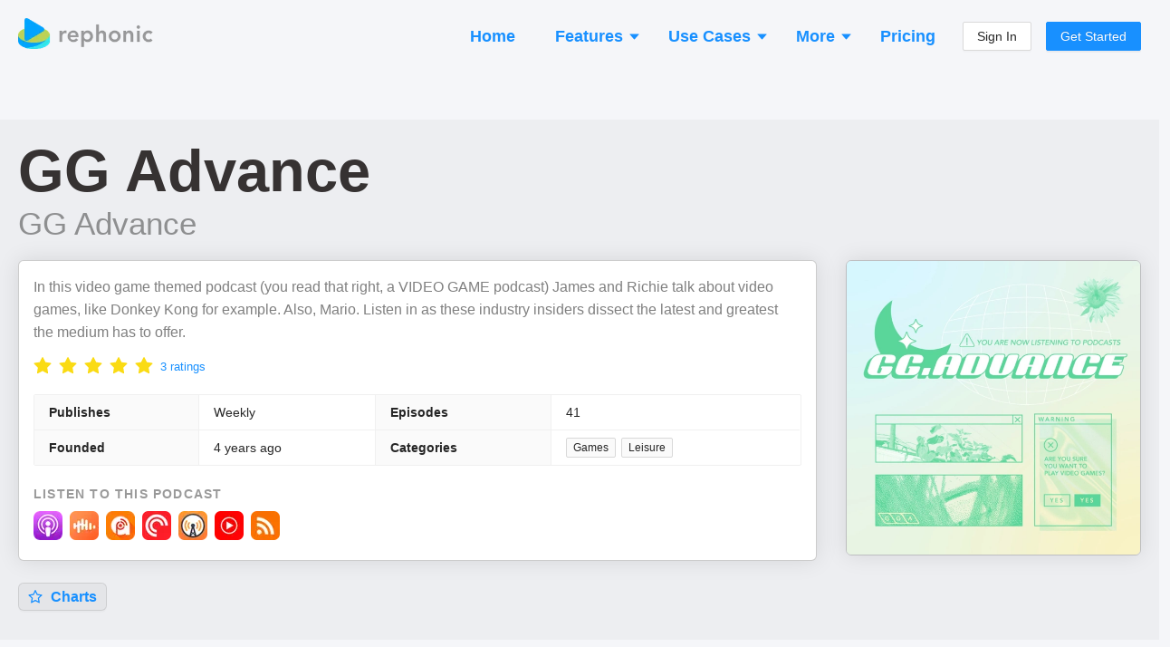

--- FILE ---
content_type: application/javascript; charset=utf-8
request_url: https://rephonic.com/_next/static/chunks/4689-150bd166d545c3a3.js
body_size: 15339
content:
"use strict";(self.webpackChunk_N_E=self.webpackChunk_N_E||[]).push([[4689],{24689:function(e,t,a){a.d(t,{ZP:function(){return W}});var l=a(4942),r=a(67294),n=a(94184),c=a.n(n),s=a(19735),o=a(41322),i=a(26702),d=a(1413),h={icon:{tag:"svg",attrs:{viewBox:"64 64 896 896",focusable:"false"},children:[{tag:"path",attrs:{d:"M955.7 856l-416-720c-6.2-10.7-16.9-16-27.7-16s-21.6 5.3-27.7 16l-416 720C56 877.4 71.4 904 96 904h832c24.6 0 40-26.6 27.7-48zM480 416c0-4.4 3.6-8 8-8h48c4.4 0 8 3.6 8 8v184c0 4.4-3.6 8-8 8h-48c-4.4 0-8-3.6-8-8V416zm32 352a48.01 48.01 0 010-96 48.01 48.01 0 010 96z"}}]},name:"warning",theme:"filled"},M=a(52012),E=function(e,t){return r.createElement(M.Z,(0,d.Z)((0,d.Z)({},e),{},{ref:t,icon:h}))};E.displayName="WarningFilled";var k=r.forwardRef(E),p=a(59844),m=a(21687),F=function(){return r.createElement("svg",{width:"252",height:"294"},r.createElement("defs",null,r.createElement("path",{d:"M0 .387h251.772v251.772H0z"})),r.createElement("g",{fill:"none",fillRule:"evenodd"},r.createElement("g",{transform:"translate(0 .012)"},r.createElement("mask",{fill:"#fff"}),r.createElement("path",{d:"M0 127.32v-2.095C0 56.279 55.892.387 124.838.387h2.096c68.946 0 124.838 55.892 124.838 124.838v2.096c0 68.946-55.892 124.838-124.838 124.838h-2.096C55.892 252.16 0 196.267 0 127.321",fill:"#E4EBF7",mask:"url(#b)"})),r.createElement("path",{d:"M39.755 130.84a8.276 8.276 0 1 1-16.468-1.66 8.276 8.276 0 0 1 16.468 1.66",fill:"#FFF"}),r.createElement("path",{d:"M36.975 134.297l10.482 5.943M48.373 146.508l-12.648 10.788",stroke:"#FFF",strokeWidth:"2"}),r.createElement("path",{d:"M39.875 159.352a5.667 5.667 0 1 1-11.277-1.136 5.667 5.667 0 0 1 11.277 1.136M57.588 143.247a5.708 5.708 0 1 1-11.358-1.145 5.708 5.708 0 0 1 11.358 1.145M99.018 26.875l29.82-.014a4.587 4.587 0 1 0-.003-9.175l-29.82.013a4.587 4.587 0 1 0 .003 9.176M110.424 45.211l29.82-.013a4.588 4.588 0 0 0-.004-9.175l-29.82.013a4.587 4.587 0 1 0 .004 9.175",fill:"#FFF"}),r.createElement("path",{d:"M112.798 26.861v-.002l15.784-.006a4.588 4.588 0 1 0 .003 9.175l-15.783.007v-.002a4.586 4.586 0 0 0-.004-9.172M184.523 135.668c-.553 5.485-5.447 9.483-10.931 8.93-5.485-.553-9.483-5.448-8.93-10.932.552-5.485 5.447-9.483 10.932-8.93 5.485.553 9.483 5.447 8.93 10.932",fill:"#FFF"}),r.createElement("path",{d:"M179.26 141.75l12.64 7.167M193.006 156.477l-15.255 13.011",stroke:"#FFF",strokeWidth:"2"}),r.createElement("path",{d:"M184.668 170.057a6.835 6.835 0 1 1-13.6-1.372 6.835 6.835 0 0 1 13.6 1.372M203.34 153.325a6.885 6.885 0 1 1-13.7-1.382 6.885 6.885 0 0 1 13.7 1.382",fill:"#FFF"}),r.createElement("path",{d:"M151.931 192.324a2.222 2.222 0 1 1-4.444 0 2.222 2.222 0 0 1 4.444 0zM225.27 116.056a2.222 2.222 0 1 1-4.445 0 2.222 2.222 0 0 1 4.444 0zM216.38 151.08a2.223 2.223 0 1 1-4.446-.001 2.223 2.223 0 0 1 4.446 0zM176.917 107.636a2.223 2.223 0 1 1-4.445 0 2.223 2.223 0 0 1 4.445 0zM195.291 92.165a2.223 2.223 0 1 1-4.445 0 2.223 2.223 0 0 1 4.445 0zM202.058 180.711a2.223 2.223 0 1 1-4.446 0 2.223 2.223 0 0 1 4.446 0z",stroke:"#FFF",strokeWidth:"2"}),r.createElement("path",{stroke:"#FFF",strokeWidth:"2",d:"M214.404 153.302l-1.912 20.184-10.928 5.99M173.661 174.792l-6.356 9.814h-11.36l-4.508 6.484M174.941 125.168v-15.804M220.824 117.25l-12.84 7.901-15.31-7.902V94.39"}),r.createElement("path",{d:"M166.588 65.936h-3.951a4.756 4.756 0 0 1-4.743-4.742 4.756 4.756 0 0 1 4.743-4.743h3.951a4.756 4.756 0 0 1 4.743 4.743 4.756 4.756 0 0 1-4.743 4.742",fill:"#FFF"}),r.createElement("path",{d:"M174.823 30.03c0-16.281 13.198-29.48 29.48-29.48 16.28 0 29.48 13.199 29.48 29.48 0 16.28-13.2 29.48-29.48 29.48-16.282 0-29.48-13.2-29.48-29.48",fill:"#1890FF"}),r.createElement("path",{d:"M205.952 38.387c.5.5.785 1.142.785 1.928s-.286 1.465-.785 1.964c-.572.5-1.214.75-2 .75-.785 0-1.429-.285-1.929-.785-.572-.5-.82-1.143-.82-1.929s.248-1.428.82-1.928c.5-.5 1.144-.75 1.93-.75.785 0 1.462.25 1.999.75m4.285-19.463c1.428 1.249 2.143 2.963 2.143 5.142 0 1.712-.427 3.13-1.219 4.25-.067.096-.137.18-.218.265-.416.429-1.41 1.346-2.956 2.699a5.07 5.07 0 0 0-1.428 1.75 5.207 5.207 0 0 0-.536 2.357v.5h-4.107v-.5c0-1.357.215-2.536.714-3.5.464-.964 1.857-2.464 4.178-4.536l.43-.5c.643-.785.964-1.643.964-2.535 0-1.18-.358-2.108-1-2.785-.678-.68-1.643-1.001-2.858-1.001-1.536 0-2.642.464-3.357 1.43-.37.5-.621 1.135-.76 1.904a1.999 1.999 0 0 1-1.971 1.63h-.004c-1.277 0-2.257-1.183-1.98-2.43.337-1.518 1.02-2.78 2.073-3.784 1.536-1.5 3.607-2.25 6.25-2.25 2.32 0 4.214.607 5.642 1.894",fill:"#FFF"}),r.createElement("path",{d:"M52.04 76.131s21.81 5.36 27.307 15.945c5.575 10.74-6.352 9.26-15.73 4.935-10.86-5.008-24.7-11.822-11.577-20.88",fill:"#FFB594"}),r.createElement("path",{d:"M90.483 67.504l-.449 2.893c-.753.49-4.748-2.663-4.748-2.663l-1.645.748-1.346-5.684s6.815-4.589 8.917-5.018c2.452-.501 9.884.94 10.7 2.278 0 0 1.32.486-2.227.69-3.548.203-5.043.447-6.79 3.132-1.747 2.686-2.412 3.624-2.412 3.624",fill:"#FFC6A0"}),r.createElement("path",{d:"M128.055 111.367c-2.627-7.724-6.15-13.18-8.917-15.478-3.5-2.906-9.34-2.225-11.366-4.187-1.27-1.231-3.215-1.197-3.215-1.197s-14.98-3.158-16.828-3.479c-2.37-.41-2.124-.714-6.054-1.405-1.57-1.907-2.917-1.122-2.917-1.122l-7.11-1.383c-.853-1.472-2.423-1.023-2.423-1.023l-2.468-.897c-1.645 9.976-7.74 13.796-7.74 13.796 1.795 1.122 15.703 8.3 15.703 8.3l5.107 37.11s-3.321 5.694 1.346 9.109c0 0 19.883-3.743 34.921-.329 0 0 3.047-2.546.972-8.806.523-3.01 1.394-8.263 1.736-11.622.385.772 2.019 1.918 3.14 3.477 0 0 9.407-7.365 11.052-14.012-.832-.723-1.598-1.585-2.267-2.453-.567-.736-.358-2.056-.765-2.717-.669-1.084-1.804-1.378-1.907-1.682",fill:"#FFF"}),r.createElement("path",{d:"M101.09 289.998s4.295 2.041 7.354 1.021c2.821-.94 4.53.668 7.08 1.178 2.55.51 6.874 1.1 11.686-1.26-.103-5.51-6.889-3.98-11.96-6.713-2.563-1.38-3.784-4.722-3.598-8.799h-9.402s-1.392 10.52-1.16 14.573",fill:"#CBD1D1"}),r.createElement("path",{d:"M101.067 289.826s2.428 1.271 6.759.653c3.058-.437 3.712.481 7.423 1.031 3.712.55 10.724-.069 11.823-.894.413 1.1-.343 2.063-.343 2.063s-1.512.603-4.812.824c-2.03.136-5.8.291-7.607-.503-1.787-1.375-5.247-1.903-5.728-.241-3.918.95-7.355-.286-7.355-.286l-.16-2.647z",fill:"#2B0849"}),r.createElement("path",{d:"M108.341 276.044h3.094s-.103 6.702 4.536 8.558c-4.64.618-8.558-2.303-7.63-8.558",fill:"#A4AABA"}),r.createElement("path",{d:"M57.542 272.401s-2.107 7.416-4.485 12.306c-1.798 3.695-4.225 7.492 5.465 7.492 6.648 0 8.953-.48 7.423-6.599-1.53-6.12.266-13.199.266-13.199h-8.669z",fill:"#CBD1D1"}),r.createElement("path",{d:"M51.476 289.793s2.097 1.169 6.633 1.169c6.083 0 8.249-1.65 8.249-1.65s.602 1.114-.619 2.165c-.993.855-3.597 1.591-7.39 1.546-4.145-.048-5.832-.566-6.736-1.168-.825-.55-.687-1.58-.137-2.062",fill:"#2B0849"}),r.createElement("path",{d:"M58.419 274.304s.033 1.519-.314 2.93c-.349 1.42-1.078 3.104-1.13 4.139-.058 1.151 4.537 1.58 5.155.034.62-1.547 1.294-6.427 1.913-7.252.619-.825-4.903-2.119-5.624.15",fill:"#A4AABA"}),r.createElement("path",{d:"M99.66 278.514l13.378.092s1.298-54.52 1.853-64.403c.554-9.882 3.776-43.364 1.002-63.128l-12.547-.644-22.849.78s-.434 3.966-1.195 9.976c-.063.496-.682.843-.749 1.365-.075.585.423 1.354.32 1.966-2.364 14.08-6.377 33.104-8.744 46.677-.116.666-1.234 1.009-1.458 2.691-.04.302.211 1.525.112 1.795-6.873 18.744-10.949 47.842-14.277 61.885l14.607-.014s2.197-8.57 4.03-16.97c2.811-12.886 23.111-85.01 23.111-85.01l3.016-.521 1.043 46.35s-.224 1.234.337 2.02c.56.785-.56 1.123-.392 2.244l.392 1.794s-.449 7.178-.898 11.89c-.448 4.71-.092 39.165-.092 39.165",fill:"#7BB2F9"}),r.createElement("path",{d:"M76.085 221.626c1.153.094 4.038-2.019 6.955-4.935M106.36 225.142s2.774-1.11 6.103-3.883",stroke:"#648BD8",strokeWidth:"1.051",strokeLinecap:"round",strokeLinejoin:"round"}),r.createElement("path",{d:"M107.275 222.1s2.773-1.11 6.102-3.884",stroke:"#648BD8",strokeLinecap:"round",strokeLinejoin:"round"}),r.createElement("path",{d:"M74.74 224.767s2.622-.591 6.505-3.365M86.03 151.634c-.27 3.106.3 8.525-4.336 9.123M103.625 149.88s.11 14.012-1.293 15.065c-2.219 1.664-2.99 1.944-2.99 1.944M99.79 150.438s.035 12.88-1.196 24.377M93.673 175.911s7.212-1.664 9.431-1.664M74.31 205.861a212.013 212.013 0 0 1-.979 4.56s-1.458 1.832-1.009 3.776c.449 1.944-.947 2.045-4.985 15.355-1.696 5.59-4.49 18.591-6.348 27.597l-.231 1.12M75.689 197.807a320.934 320.934 0 0 1-.882 4.754M82.591 152.233L81.395 162.7s-1.097.15-.5 2.244c.113 1.346-2.674 15.775-5.18 30.43M56.12 274.418h13.31",stroke:"#648BD8",strokeWidth:"1.051",strokeLinecap:"round",strokeLinejoin:"round"}),r.createElement("path",{d:"M116.241 148.22s-17.047-3.104-35.893.2c.158 2.514-.003 4.15-.003 4.15s14.687-2.818 35.67-.312c.252-2.355.226-4.038.226-4.038",fill:"#192064"}),r.createElement("path",{d:"M106.322 151.165l.003-4.911a.81.81 0 0 0-.778-.815c-2.44-.091-5.066-.108-7.836-.014a.818.818 0 0 0-.789.815l-.003 4.906a.81.81 0 0 0 .831.813c2.385-.06 4.973-.064 7.73.017a.815.815 0 0 0 .842-.81",fill:"#FFF"}),r.createElement("path",{d:"M105.207 150.233l.002-3.076a.642.642 0 0 0-.619-.646 94.321 94.321 0 0 0-5.866-.01.65.65 0 0 0-.63.647v3.072a.64.64 0 0 0 .654.644 121.12 121.12 0 0 1 5.794.011c.362.01.665-.28.665-.642",fill:"#192064"}),r.createElement("path",{d:"M100.263 275.415h12.338M101.436 270.53c.006 3.387.042 5.79.111 6.506M101.451 264.548a915.75 915.75 0 0 0-.015 4.337M100.986 174.965l.898 44.642s.673 1.57-.225 2.692c-.897 1.122 2.468.673.898 2.243-1.57 1.57.897 1.122 0 3.365-.596 1.489-.994 21.1-1.096 35.146",stroke:"#648BD8",strokeWidth:"1.051",strokeLinecap:"round",strokeLinejoin:"round"}),r.createElement("path",{d:"M46.876 83.427s-.516 6.045 7.223 5.552c11.2-.712 9.218-9.345 31.54-21.655-.786-2.708-2.447-4.744-2.447-4.744s-11.068 3.11-22.584 8.046c-6.766 2.9-13.395 6.352-13.732 12.801M104.46 91.057l.941-5.372-8.884-11.43-5.037 5.372-1.74 7.834a.321.321 0 0 0 .108.32c.965.8 6.5 5.013 14.347 3.544a.332.332 0 0 0 .264-.268",fill:"#FFC6A0"}),r.createElement("path",{d:"M93.942 79.387s-4.533-2.853-2.432-6.855c1.623-3.09 4.513 1.133 4.513 1.133s.52-3.642 3.121-3.642c.52-1.04 1.561-4.162 1.561-4.162s11.445 2.601 13.526 3.121c0 5.203-2.304 19.424-7.84 19.861-8.892.703-12.449-9.456-12.449-9.456",fill:"#FFC6A0"}),r.createElement("path",{d:"M113.874 73.446c2.601-2.081 3.47-9.722 3.47-9.722s-2.479-.49-6.64-2.05c-4.683-2.081-12.798-4.747-17.48.976-9.668 3.223-2.05 19.823-2.05 19.823l2.713-3.021s-3.935-3.287-2.08-6.243c2.17-3.462 3.92 1.073 3.92 1.073s.637-2.387 3.581-3.342c.355-.71 1.036-2.674 1.432-3.85a1.073 1.073 0 0 1 1.263-.704c2.4.558 8.677 2.019 11.356 2.662.522.125.871.615.82 1.15l-.305 3.248z",fill:"#520038"}),r.createElement("path",{d:"M104.977 76.064c-.103.61-.582 1.038-1.07.956-.489-.083-.801-.644-.698-1.254.103-.61.582-1.038 1.07-.956.488.082.8.644.698 1.254M112.132 77.694c-.103.61-.582 1.038-1.07.956-.488-.083-.8-.644-.698-1.254.103-.61.582-1.038 1.07-.956.488.082.8.643.698 1.254",fill:"#552950"}),r.createElement("path",{stroke:"#DB836E",strokeWidth:"1.118",strokeLinecap:"round",strokeLinejoin:"round",d:"M110.13 74.84l-.896 1.61-.298 4.357h-2.228"}),r.createElement("path",{d:"M110.846 74.481s1.79-.716 2.506.537",stroke:"#5C2552",strokeWidth:"1.118",strokeLinecap:"round",strokeLinejoin:"round"}),r.createElement("path",{d:"M92.386 74.282s.477-1.114 1.113-.716c.637.398 1.274 1.433.558 1.99-.717.556.159 1.67.159 1.67",stroke:"#DB836E",strokeWidth:"1.118",strokeLinecap:"round",strokeLinejoin:"round"}),r.createElement("path",{d:"M103.287 72.93s1.83 1.113 4.137.954",stroke:"#5C2552",strokeWidth:"1.118",strokeLinecap:"round",strokeLinejoin:"round"}),r.createElement("path",{d:"M103.685 81.762s2.227 1.193 4.376 1.193M104.64 84.308s.954.398 1.511.318M94.693 81.205s2.308 7.4 10.424 7.639",stroke:"#DB836E",strokeWidth:"1.118",strokeLinecap:"round",strokeLinejoin:"round"}),r.createElement("path",{d:"M81.45 89.384s.45 5.647-4.935 12.787M69 82.654s-.726 9.282-8.204 14.206",stroke:"#E4EBF7",strokeWidth:"1.101",strokeLinecap:"round",strokeLinejoin:"round"}),r.createElement("path",{d:"M129.405 122.865s-5.272 7.403-9.422 10.768",stroke:"#E4EBF7",strokeWidth:"1.051",strokeLinecap:"round",strokeLinejoin:"round"}),r.createElement("path",{d:"M119.306 107.329s.452 4.366-2.127 32.062",stroke:"#E4EBF7",strokeWidth:"1.101",strokeLinecap:"round",strokeLinejoin:"round"}),r.createElement("path",{d:"M150.028 151.232h-49.837a1.01 1.01 0 0 1-1.01-1.01v-31.688c0-.557.452-1.01 1.01-1.01h49.837c.558 0 1.01.453 1.01 1.01v31.688a1.01 1.01 0 0 1-1.01 1.01",fill:"#F2D7AD"}),r.createElement("path",{d:"M150.29 151.232h-19.863v-33.707h20.784v32.786a.92.92 0 0 1-.92.92",fill:"#F4D19D"}),r.createElement("path",{d:"M123.554 127.896H92.917a.518.518 0 0 1-.425-.816l6.38-9.113c.193-.277.51-.442.85-.442h31.092l-7.26 10.371z",fill:"#F2D7AD"}),r.createElement("path",{fill:"#CC9B6E",d:"M123.689 128.447H99.25v-.519h24.169l7.183-10.26.424.298z"}),r.createElement("path",{d:"M158.298 127.896h-18.669a2.073 2.073 0 0 1-1.659-.83l-7.156-9.541h19.965c.49 0 .95.23 1.244.622l6.69 8.92a.519.519 0 0 1-.415.83",fill:"#F4D19D"}),r.createElement("path",{fill:"#CC9B6E",d:"M157.847 128.479h-19.384l-7.857-10.475.415-.31 7.7 10.266h19.126zM130.554 150.685l-.032-8.177.519-.002.032 8.177z"}),r.createElement("path",{fill:"#CC9B6E",d:"M130.511 139.783l-.08-21.414.519-.002.08 21.414zM111.876 140.932l-.498-.143 1.479-5.167.498.143zM108.437 141.06l-2.679-2.935 2.665-3.434.41.318-2.397 3.089 2.384 2.612zM116.607 141.06l-.383-.35 2.383-2.612-2.397-3.089.41-.318 2.665 3.434z"}),r.createElement("path",{d:"M154.316 131.892l-3.114-1.96.038 3.514-1.043.092c-1.682.115-3.634.23-4.789.23-1.902 0-2.693 2.258 2.23 2.648l-2.645-.596s-2.168 1.317.504 2.3c0 0-1.58 1.217.561 2.58-.584 3.504 5.247 4.058 7.122 3.59 1.876-.47 4.233-2.359 4.487-5.16.28-3.085-.89-5.432-3.35-7.238",fill:"#FFC6A0"}),r.createElement("path",{d:"M153.686 133.577s-6.522.47-8.36.372c-1.836-.098-1.904 2.19 2.359 2.264 3.739.15 5.451-.044 5.451-.044",stroke:"#DB836E",strokeWidth:"1.051",strokeLinecap:"round",strokeLinejoin:"round"}),r.createElement("path",{d:"M145.16 135.877c-1.85 1.346.561 2.355.561 2.355s3.478.898 6.73.617",stroke:"#DB836E",strokeWidth:"1.051",strokeLinecap:"round",strokeLinejoin:"round"}),r.createElement("path",{d:"M151.89 141.71s-6.28.111-6.73-2.132c-.223-1.346.45-1.402.45-1.402M146.114 140.868s-1.103 3.16 5.44 3.533M151.202 129.932v3.477M52.838 89.286c3.533-.337 8.423-1.248 13.582-7.754",stroke:"#DB836E",strokeWidth:"1.051",strokeLinecap:"round",strokeLinejoin:"round"}),r.createElement("path",{d:"M168.567 248.318a6.647 6.647 0 0 1-6.647-6.647v-66.466a6.647 6.647 0 1 1 13.294 0v66.466a6.647 6.647 0 0 1-6.647 6.647",fill:"#5BA02E"}),r.createElement("path",{d:"M176.543 247.653a6.647 6.647 0 0 1-6.646-6.647v-33.232a6.647 6.647 0 1 1 13.293 0v33.232a6.647 6.647 0 0 1-6.647 6.647",fill:"#92C110"}),r.createElement("path",{d:"M186.443 293.613H158.92a3.187 3.187 0 0 1-3.187-3.187v-46.134a3.187 3.187 0 0 1 3.187-3.187h27.524a3.187 3.187 0 0 1 3.187 3.187v46.134a3.187 3.187 0 0 1-3.187 3.187",fill:"#F2D7AD"}),r.createElement("path",{d:"M88.979 89.48s7.776 5.384 16.6 2.842",stroke:"#E4EBF7",strokeWidth:"1.101",strokeLinecap:"round",strokeLinejoin:"round"})))},u=function(){return r.createElement("svg",{width:"254",height:"294"},r.createElement("defs",null,r.createElement("path",{d:"M0 .335h253.49v253.49H0z"}),r.createElement("path",{d:"M0 293.665h253.49V.401H0z"})),r.createElement("g",{fill:"none",fillRule:"evenodd"},r.createElement("g",{transform:"translate(0 .067)"},r.createElement("mask",{fill:"#fff"}),r.createElement("path",{d:"M0 128.134v-2.11C0 56.608 56.273.334 125.69.334h2.11c69.416 0 125.69 56.274 125.69 125.69v2.11c0 69.417-56.274 125.69-125.69 125.69h-2.11C56.273 253.824 0 197.551 0 128.134",fill:"#E4EBF7",mask:"url(#b)"})),r.createElement("path",{d:"M39.989 132.108a8.332 8.332 0 1 1-16.581-1.671 8.332 8.332 0 0 1 16.58 1.671",fill:"#FFF"}),r.createElement("path",{d:"M37.19 135.59l10.553 5.983M48.665 147.884l-12.734 10.861",stroke:"#FFF",strokeWidth:"2"}),r.createElement("path",{d:"M40.11 160.816a5.706 5.706 0 1 1-11.354-1.145 5.706 5.706 0 0 1 11.354 1.145M57.943 144.6a5.747 5.747 0 1 1-11.436-1.152 5.747 5.747 0 0 1 11.436 1.153M99.656 27.434l30.024-.013a4.619 4.619 0 1 0-.004-9.238l-30.024.013a4.62 4.62 0 0 0 .004 9.238M111.14 45.896l30.023-.013a4.62 4.62 0 1 0-.004-9.238l-30.024.013a4.619 4.619 0 1 0 .004 9.238",fill:"#FFF"}),r.createElement("path",{d:"M113.53 27.421v-.002l15.89-.007a4.619 4.619 0 1 0 .005 9.238l-15.892.007v-.002a4.618 4.618 0 0 0-.004-9.234M150.167 70.091h-3.979a4.789 4.789 0 0 1-4.774-4.775 4.788 4.788 0 0 1 4.774-4.774h3.979a4.789 4.789 0 0 1 4.775 4.774 4.789 4.789 0 0 1-4.775 4.775",fill:"#FFF"}),r.createElement("path",{d:"M171.687 30.234c0-16.392 13.289-29.68 29.681-29.68 16.392 0 29.68 13.288 29.68 29.68 0 16.393-13.288 29.681-29.68 29.681s-29.68-13.288-29.68-29.68",fill:"#FF603B"}),r.createElement("path",{d:"M203.557 19.435l-.676 15.035a1.514 1.514 0 0 1-3.026 0l-.675-15.035a2.19 2.19 0 1 1 4.377 0m-.264 19.378c.513.477.77 1.1.77 1.87s-.257 1.393-.77 1.907c-.55.476-1.21.733-1.943.733a2.545 2.545 0 0 1-1.87-.77c-.55-.514-.806-1.136-.806-1.87 0-.77.256-1.393.806-1.87.513-.513 1.137-.733 1.87-.733.77 0 1.43.22 1.943.733",fill:"#FFF"}),r.createElement("path",{d:"M119.3 133.275c4.426-.598 3.612-1.204 4.079-4.778.675-5.18-3.108-16.935-8.262-25.118-1.088-10.72-12.598-11.24-12.598-11.24s4.312 4.895 4.196 16.199c1.398 5.243.804 14.45.804 14.45s5.255 11.369 11.78 10.487",fill:"#FFB594"}),r.createElement("path",{d:"M100.944 91.61s1.463-.583 3.211.582c8.08 1.398 10.368 6.706 11.3 11.368 1.864 1.282 1.864 2.33 1.864 3.496.365.777 1.515 3.03 1.515 3.03s-7.225 1.748-10.954 6.758c-1.399-6.41-6.936-25.235-6.936-25.235",fill:"#FFF"}),r.createElement("path",{d:"M94.008 90.5l1.019-5.815-9.23-11.874-5.233 5.581-2.593 9.863s8.39 5.128 16.037 2.246",fill:"#FFB594"}),r.createElement("path",{d:"M82.931 78.216s-4.557-2.868-2.445-6.892c1.632-3.107 4.537 1.139 4.537 1.139s.524-3.662 3.139-3.662c.523-1.046 1.569-4.184 1.569-4.184s11.507 2.615 13.6 3.138c-.001 5.23-2.317 19.529-7.884 19.969-8.94.706-12.516-9.508-12.516-9.508",fill:"#FFC6A0"}),r.createElement("path",{d:"M102.971 72.243c2.616-2.093 3.489-9.775 3.489-9.775s-2.492-.492-6.676-2.062c-4.708-2.092-12.867-4.771-17.575.982-9.54 4.41-2.062 19.93-2.062 19.93l2.729-3.037s-3.956-3.304-2.092-6.277c2.183-3.48 3.943 1.08 3.943 1.08s.64-2.4 3.6-3.36c.356-.714 1.04-2.69 1.44-3.872a1.08 1.08 0 0 1 1.27-.707c2.41.56 8.723 2.03 11.417 2.676.524.126.876.619.825 1.156l-.308 3.266z",fill:"#520038"}),r.createElement("path",{d:"M101.22 76.514c-.104.613-.585 1.044-1.076.96-.49-.082-.805-.646-.702-1.26.104-.613.585-1.044 1.076-.961.491.083.805.647.702 1.26M94.26 75.074c-.104.613-.585 1.044-1.076.96-.49-.082-.805-.646-.702-1.26.104-.613.585-1.044 1.076-.96.491.082.805.646.702 1.26",fill:"#552950"}),r.createElement("path",{stroke:"#DB836E",strokeWidth:"1.063",strokeLinecap:"round",strokeLinejoin:"round",d:"M99.206 73.644l-.9 1.62-.3 4.38h-2.24"}),r.createElement("path",{d:"M99.926 73.284s1.8-.72 2.52.54",stroke:"#5C2552",strokeWidth:"1.117",strokeLinecap:"round",strokeLinejoin:"round"}),r.createElement("path",{d:"M81.367 73.084s.48-1.12 1.12-.72c.64.4 1.28 1.44.56 2s.16 1.68.16 1.68",stroke:"#DB836E",strokeWidth:"1.117",strokeLinecap:"round",strokeLinejoin:"round"}),r.createElement("path",{d:"M92.326 71.724s1.84 1.12 4.16.96",stroke:"#5C2552",strokeWidth:"1.117",strokeLinecap:"round",strokeLinejoin:"round"}),r.createElement("path",{d:"M92.726 80.604s2.24 1.2 4.4 1.2M93.686 83.164s.96.4 1.52.32M83.687 80.044s1.786 6.547 9.262 7.954",stroke:"#DB836E",strokeWidth:"1.063",strokeLinecap:"round",strokeLinejoin:"round"}),r.createElement("path",{d:"M95.548 91.663s-1.068 2.821-8.298 2.105c-7.23-.717-10.29-5.044-10.29-5.044",stroke:"#E4EBF7",strokeWidth:"1.136",strokeLinecap:"round",strokeLinejoin:"round"}),r.createElement("path",{d:"M78.126 87.478s6.526 4.972 16.47 2.486c0 0 9.577 1.02 11.536 5.322 5.36 11.77.543 36.835 0 39.962 3.496 4.055-.466 8.483-.466 8.483-15.624-3.548-35.81-.6-35.81-.6-4.849-3.546-1.223-9.044-1.223-9.044L62.38 110.32c-2.485-15.227.833-19.803 3.549-20.743 3.03-1.049 8.04-1.282 8.04-1.282.496-.058 1.08-.076 1.37-.233 2.36-1.282 2.787-.583 2.787-.583",fill:"#FFF"}),r.createElement("path",{d:"M65.828 89.81s-6.875.465-7.59 8.156c-.466 8.857 3.03 10.954 3.03 10.954s6.075 22.102 16.796 22.957c8.39-2.176 4.758-6.702 4.661-11.42-.233-11.304-7.108-16.897-7.108-16.897s-4.212-13.75-9.789-13.75",fill:"#FFC6A0"}),r.createElement("path",{d:"M71.716 124.225s.855 11.264 9.828 6.486c4.765-2.536 7.581-13.828 9.789-22.568 1.456-5.768 2.58-12.197 2.58-12.197l-4.973-1.709s-2.408 5.516-7.769 12.275c-4.335 5.467-9.144 11.11-9.455 17.713",fill:"#FFC6A0"}),r.createElement("path",{d:"M108.463 105.191s1.747 2.724-2.331 30.535c2.376 2.216 1.053 6.012-.233 7.51",stroke:"#E4EBF7",strokeWidth:"1.085",strokeLinecap:"round",strokeLinejoin:"round"}),r.createElement("path",{d:"M123.262 131.527s-.427 2.732-11.77 1.981c-15.187-1.006-25.326-3.25-25.326-3.25l.933-5.8s.723.215 9.71-.068c11.887-.373 18.714-6.07 24.964-1.022 4.039 3.263 1.489 8.16 1.489 8.16",fill:"#FFC6A0"}),r.createElement("path",{d:"M70.24 90.974s-5.593-4.739-11.054 2.68c-3.318 7.223.517 15.284 2.664 19.578-.31 3.729 2.33 4.311 2.33 4.311s.108.895 1.516 2.68c4.078-7.03 6.72-9.166 13.711-12.546-.328-.656-1.877-3.265-1.825-3.767.175-1.69-1.282-2.623-1.282-2.623s-.286-.156-1.165-2.738c-.788-2.313-2.036-5.177-4.895-7.575",fill:"#FFF"}),r.createElement("path",{d:"M90.232 288.027s4.855 2.308 8.313 1.155c3.188-1.063 5.12.755 8.002 1.331 2.881.577 7.769 1.243 13.207-1.424-.117-6.228-7.786-4.499-13.518-7.588-2.895-1.56-4.276-5.336-4.066-9.944H91.544s-1.573 11.89-1.312 16.47",fill:"#CBD1D1"}),r.createElement("path",{d:"M90.207 287.833s2.745 1.437 7.639.738c3.456-.494 3.223.66 7.418 1.282 4.195.621 13.092-.194 14.334-1.126.466 1.242-.388 2.33-.388 2.33s-1.709.682-5.438.932c-2.295.154-8.098.276-10.14-.621-2.02-1.554-4.894-1.515-6.06-.234-4.427 1.075-7.184-.31-7.184-.31l-.181-2.991z",fill:"#2B0849"}),r.createElement("path",{d:"M98.429 272.257h3.496s-.117 7.574 5.127 9.671c-5.244.7-9.672-2.602-8.623-9.671",fill:"#A4AABA"}),r.createElement("path",{d:"M44.425 272.046s-2.208 7.774-4.702 12.899c-1.884 3.874-4.428 7.854 5.729 7.854 6.97 0 9.385-.503 7.782-6.917-1.604-6.415.279-13.836.279-13.836h-9.088z",fill:"#CBD1D1"}),r.createElement("path",{d:"M38.066 290.277s2.198 1.225 6.954 1.225c6.376 0 8.646-1.73 8.646-1.73s.63 1.168-.649 2.27c-1.04.897-3.77 1.668-7.745 1.621-4.347-.05-6.115-.593-7.062-1.224-.864-.577-.72-1.657-.144-2.162",fill:"#2B0849"}),r.createElement("path",{d:"M45.344 274.041s.035 1.592-.329 3.07c-.365 1.49-1.13 3.255-1.184 4.34-.061 1.206 4.755 1.657 5.403.036.65-1.622 1.357-6.737 2.006-7.602.648-.865-5.14-2.222-5.896.156",fill:"#A4AABA"}),r.createElement("path",{d:"M89.476 277.57l13.899.095s1.349-56.643 1.925-66.909c.576-10.267 3.923-45.052 1.042-65.585l-13.037-.669-23.737.81s-.452 4.12-1.243 10.365c-.065.515-.708.874-.777 1.417-.078.608.439 1.407.332 2.044-2.455 14.627-5.797 32.736-8.256 46.837-.121.693-1.282 1.048-1.515 2.796-.042.314.22 1.584.116 1.865-7.14 19.473-12.202 52.601-15.66 67.19l15.176-.015s2.282-10.145 4.185-18.871c2.922-13.389 24.012-88.32 24.012-88.32l3.133-.954-.158 48.568s-.233 1.282.35 2.098c.583.815-.581 1.167-.408 2.331l.408 1.864s-.466 7.458-.932 12.352c-.467 4.895 1.145 40.69 1.145 40.69",fill:"#7BB2F9"}),r.createElement("path",{d:"M64.57 218.881c1.197.099 4.195-2.097 7.225-5.127M96.024 222.534s2.881-1.152 6.34-4.034",stroke:"#648BD8",strokeWidth:"1.085",strokeLinecap:"round",strokeLinejoin:"round"}),r.createElement("path",{d:"M96.973 219.373s2.882-1.153 6.34-4.034",stroke:"#648BD8",strokeWidth:"1.032",strokeLinecap:"round",strokeLinejoin:"round"}),r.createElement("path",{d:"M63.172 222.144s2.724-.614 6.759-3.496M74.903 146.166c-.281 3.226.31 8.856-4.506 9.478M93.182 144.344s.115 14.557-1.344 15.65c-2.305 1.73-3.107 2.02-3.107 2.02M89.197 144.923s.269 13.144-1.01 25.088M83.525 170.71s6.81-1.051 9.116-1.051M46.026 270.045l-.892 4.538M46.937 263.289l-.815 4.157M62.725 202.503c-.33 1.618-.102 1.904-.449 3.438 0 0-2.756 1.903-2.29 3.923.466 2.02-.31 3.424-4.505 17.252-1.762 5.807-4.233 18.922-6.165 28.278-.03.144-.521 2.646-1.14 5.8M64.158 194.136c-.295 1.658-.6 3.31-.917 4.938M71.33 146.787l-1.244 10.877s-1.14.155-.519 2.33c.117 1.399-2.778 16.39-5.382 31.615M44.242 273.727H58.07",stroke:"#648BD8",strokeWidth:"1.085",strokeLinecap:"round",strokeLinejoin:"round"}),r.createElement("path",{d:"M106.18 142.117c-3.028-.489-18.825-2.744-36.219.2a.625.625 0 0 0-.518.644c.063 1.307.044 2.343.015 2.995a.617.617 0 0 0 .716.636c3.303-.534 17.037-2.412 35.664-.266.347.04.66-.214.692-.56.124-1.347.16-2.425.17-3.029a.616.616 0 0 0-.52-.62",fill:"#192064"}),r.createElement("path",{d:"M96.398 145.264l.003-5.102a.843.843 0 0 0-.809-.847 114.104 114.104 0 0 0-8.141-.014.85.85 0 0 0-.82.847l-.003 5.097c0 .476.388.857.864.845 2.478-.064 5.166-.067 8.03.017a.848.848 0 0 0 .876-.843",fill:"#FFF"}),r.createElement("path",{d:"M95.239 144.296l.002-3.195a.667.667 0 0 0-.643-.672c-1.9-.061-3.941-.073-6.094-.01a.675.675 0 0 0-.654.672l-.002 3.192c0 .376.305.677.68.669 1.859-.042 3.874-.043 6.02.012.376.01.69-.291.691-.668",fill:"#192064"}),r.createElement("path",{d:"M90.102 273.522h12.819M91.216 269.761c.006 3.519-.072 5.55 0 6.292M90.923 263.474c-.009 1.599-.016 2.558-.016 4.505M90.44 170.404l.932 46.38s.7 1.631-.233 2.796c-.932 1.166 2.564.7.932 2.33-1.63 1.633.933 1.166 0 3.497-.618 1.546-1.031 21.921-1.138 36.513",stroke:"#648BD8",strokeWidth:"1.085",strokeLinecap:"round",strokeLinejoin:"round"}),r.createElement("path",{d:"M73.736 98.665l2.214 4.312s2.098.816 1.865 2.68l.816 2.214M64.297 116.611c.233-.932 2.176-7.147 12.585-10.488M77.598 90.042s7.691 6.137 16.547 2.72",stroke:"#E4EBF7",strokeWidth:"1.085",strokeLinecap:"round",strokeLinejoin:"round"}),r.createElement("path",{d:"M91.974 86.954s5.476-.816 7.574-4.545c1.297-.345.72 2.212-.33 3.671-.7.971-1.01 1.554-1.01 1.554s.194.31.155.816c-.053.697-.175.653-.272 1.048-.081.335.108.657 0 1.049-.046.17-.198.5-.382.878-.12.249-.072.687-.2.948-.231.469-1.562 1.87-2.622 2.855-3.826 3.554-5.018 1.644-6.001-.408-.894-1.865-.661-5.127-.874-6.875-.35-2.914-2.622-3.03-1.923-4.429.343-.685 2.87.69 3.263 1.748.757 2.04 2.952 1.807 2.622 1.69",fill:"#FFC6A0"}),r.createElement("path",{d:"M99.8 82.429c-.465.077-.35.272-.97 1.243-.622.971-4.817 2.932-6.39 3.224-2.589.48-2.278-1.56-4.254-2.855-1.69-1.107-3.562-.638-1.398 1.398.99.932.932 1.107 1.398 3.205.335 1.506-.64 3.67.7 5.593",stroke:"#DB836E",strokeWidth:".774",strokeLinecap:"round",strokeLinejoin:"round"}),r.createElement("path",{d:"M79.543 108.673c-2.1 2.926-4.266 6.175-5.557 8.762",stroke:"#E59788",strokeWidth:".774",strokeLinecap:"round",strokeLinejoin:"round"}),r.createElement("path",{d:"M87.72 124.768s-2.098-1.942-5.127-2.719c-3.03-.777-3.574-.155-5.516.078-1.942.233-3.885-.932-3.652.7.233 1.63 5.05 1.01 5.206 2.097.155 1.087-6.37 2.796-8.313 2.175-.777.777.466 1.864 2.02 2.175.233 1.554 2.253 1.554 2.253 1.554s.699 1.01 2.641 1.088c2.486 1.32 8.934-.7 10.954-1.554 2.02-.855-.466-5.594-.466-5.594",fill:"#FFC6A0"}),r.createElement("path",{d:"M73.425 122.826s.66 1.127 3.167 1.418c2.315.27 2.563.583 2.563.583s-2.545 2.894-9.07 2.272M72.416 129.274s3.826.097 4.933-.718M74.98 130.75s1.961.136 3.36-.505M77.232 131.916s1.748.019 2.914-.505M73.328 122.321s-.595-1.032 1.262-.427c1.671.544 2.833.055 5.128.155 1.389.061 3.067-.297 3.982.15 1.606.784 3.632 2.181 3.632 2.181s10.526 1.204 19.033-1.127M78.864 108.104s-8.39 2.758-13.168 12.12",stroke:"#E59788",strokeWidth:".774",strokeLinecap:"round",strokeLinejoin:"round"}),r.createElement("path",{d:"M109.278 112.533s3.38-3.613 7.575-4.662",stroke:"#E4EBF7",strokeWidth:"1.085",strokeLinecap:"round",strokeLinejoin:"round"}),r.createElement("path",{d:"M107.375 123.006s9.697-2.745 11.445-.88",stroke:"#E59788",strokeWidth:".774",strokeLinecap:"round",strokeLinejoin:"round"}),r.createElement("path",{d:"M194.605 83.656l3.971-3.886M187.166 90.933l3.736-3.655M191.752 84.207l-4.462-4.56M198.453 91.057l-4.133-4.225M129.256 163.074l3.718-3.718M122.291 170.039l3.498-3.498M126.561 163.626l-4.27-4.27M132.975 170.039l-3.955-3.955",stroke:"#BFCDDD",strokeWidth:"2",strokeLinecap:"round",strokeLinejoin:"round"}),r.createElement("path",{d:"M190.156 211.779h-1.604a4.023 4.023 0 0 1-4.011-4.011V175.68a4.023 4.023 0 0 1 4.01-4.01h1.605a4.023 4.023 0 0 1 4.011 4.01v32.088a4.023 4.023 0 0 1-4.01 4.01",fill:"#A3B4C6"}),r.createElement("path",{d:"M237.824 212.977a4.813 4.813 0 0 1-4.813 4.813h-86.636a4.813 4.813 0 0 1 0-9.626h86.636a4.813 4.813 0 0 1 4.813 4.813",fill:"#A3B4C6"}),r.createElement("mask",{fill:"#fff"}),r.createElement("path",{fill:"#A3B4C6",mask:"url(#d)",d:"M154.098 190.096h70.513v-84.617h-70.513z"}),r.createElement("path",{d:"M224.928 190.096H153.78a3.219 3.219 0 0 1-3.208-3.209V167.92a3.219 3.219 0 0 1 3.208-3.21h71.148a3.219 3.219 0 0 1 3.209 3.21v18.967a3.219 3.219 0 0 1-3.21 3.209M224.928 130.832H153.78a3.218 3.218 0 0 1-3.208-3.208v-18.968a3.219 3.219 0 0 1 3.208-3.209h71.148a3.219 3.219 0 0 1 3.209 3.21v18.967a3.218 3.218 0 0 1-3.21 3.208",fill:"#BFCDDD",mask:"url(#d)"}),r.createElement("path",{d:"M159.563 120.546a2.407 2.407 0 1 1 0-4.813 2.407 2.407 0 0 1 0 4.813M166.98 120.546a2.407 2.407 0 1 1 0-4.813 2.407 2.407 0 0 1 0 4.813M174.397 120.546a2.407 2.407 0 1 1 0-4.813 2.407 2.407 0 0 1 0 4.813M222.539 120.546h-22.461a.802.802 0 0 1-.802-.802v-3.208c0-.443.359-.803.802-.803h22.46c.444 0 .803.36.803.803v3.208c0 .443-.36.802-.802.802",fill:"#FFF",mask:"url(#d)"}),r.createElement("path",{d:"M224.928 160.464H153.78a3.218 3.218 0 0 1-3.208-3.209v-18.967a3.219 3.219 0 0 1 3.208-3.209h71.148a3.219 3.219 0 0 1 3.209 3.209v18.967a3.218 3.218 0 0 1-3.21 3.209",fill:"#BFCDDD",mask:"url(#d)"}),r.createElement("path",{d:"M173.455 130.832h49.301M164.984 130.832h6.089M155.952 130.832h6.75M173.837 160.613h49.3M165.365 160.613h6.089M155.57 160.613h6.751",stroke:"#7C90A5",strokeWidth:"1.124",strokeLinecap:"round",strokeLinejoin:"round",mask:"url(#d)"}),r.createElement("path",{d:"M159.563 151.038a2.407 2.407 0 1 1 0-4.814 2.407 2.407 0 0 1 0 4.814M166.98 151.038a2.407 2.407 0 1 1 0-4.814 2.407 2.407 0 0 1 0 4.814M174.397 151.038a2.407 2.407 0 1 1 .001-4.814 2.407 2.407 0 0 1 0 4.814M222.539 151.038h-22.461a.802.802 0 0 1-.802-.802v-3.209c0-.443.359-.802.802-.802h22.46c.444 0 .803.36.803.802v3.209c0 .443-.36.802-.802.802M159.563 179.987a2.407 2.407 0 1 1 0-4.813 2.407 2.407 0 0 1 0 4.813M166.98 179.987a2.407 2.407 0 1 1 0-4.813 2.407 2.407 0 0 1 0 4.813M174.397 179.987a2.407 2.407 0 1 1 0-4.813 2.407 2.407 0 0 1 0 4.813M222.539 179.987h-22.461a.802.802 0 0 1-.802-.802v-3.209c0-.443.359-.802.802-.802h22.46c.444 0 .803.36.803.802v3.209c0 .443-.36.802-.802.802",fill:"#FFF",mask:"url(#d)"}),r.createElement("path",{d:"M203.04 221.108h-27.372a2.413 2.413 0 0 1-2.406-2.407v-11.448a2.414 2.414 0 0 1 2.406-2.407h27.372a2.414 2.414 0 0 1 2.407 2.407V218.7a2.413 2.413 0 0 1-2.407 2.407",fill:"#BFCDDD",mask:"url(#d)"}),r.createElement("path",{d:"M177.259 207.217v11.52M201.05 207.217v11.52",stroke:"#A3B4C6",strokeWidth:"1.124",strokeLinecap:"round",strokeLinejoin:"round",mask:"url(#d)"}),r.createElement("path",{d:"M162.873 267.894a9.422 9.422 0 0 1-9.422-9.422v-14.82a9.423 9.423 0 0 1 18.845 0v14.82a9.423 9.423 0 0 1-9.423 9.422",fill:"#5BA02E",mask:"url(#d)"}),r.createElement("path",{d:"M171.22 267.83a9.422 9.422 0 0 1-9.422-9.423v-3.438a9.423 9.423 0 0 1 18.845 0v3.438a9.423 9.423 0 0 1-9.422 9.423",fill:"#92C110",mask:"url(#d)"}),r.createElement("path",{d:"M181.31 293.666h-27.712a3.209 3.209 0 0 1-3.209-3.21V269.79a3.209 3.209 0 0 1 3.209-3.21h27.711a3.209 3.209 0 0 1 3.209 3.21v20.668a3.209 3.209 0 0 1-3.209 3.209",fill:"#F2D7AD",mask:"url(#d)"})))},f=function(){return r.createElement("svg",{width:"251",height:"294"},r.createElement("g",{fill:"none",fillRule:"evenodd"},r.createElement("path",{d:"M0 129.023v-2.084C0 58.364 55.591 2.774 124.165 2.774h2.085c68.574 0 124.165 55.59 124.165 124.165v2.084c0 68.575-55.59 124.166-124.165 124.166h-2.085C55.591 253.189 0 197.598 0 129.023",fill:"#E4EBF7"}),r.createElement("path",{d:"M41.417 132.92a8.231 8.231 0 1 1-16.38-1.65 8.231 8.231 0 0 1 16.38 1.65",fill:"#FFF"}),r.createElement("path",{d:"M38.652 136.36l10.425 5.91M49.989 148.505l-12.58 10.73",stroke:"#FFF",strokeWidth:"2"}),r.createElement("path",{d:"M41.536 161.28a5.636 5.636 0 1 1-11.216-1.13 5.636 5.636 0 0 1 11.216 1.13M59.154 145.261a5.677 5.677 0 1 1-11.297-1.138 5.677 5.677 0 0 1 11.297 1.138M100.36 29.516l29.66-.013a4.562 4.562 0 1 0-.004-9.126l-29.66.013a4.563 4.563 0 0 0 .005 9.126M111.705 47.754l29.659-.013a4.563 4.563 0 1 0-.004-9.126l-29.66.013a4.563 4.563 0 1 0 .005 9.126",fill:"#FFF"}),r.createElement("path",{d:"M114.066 29.503V29.5l15.698-.007a4.563 4.563 0 1 0 .004 9.126l-15.698.007v-.002a4.562 4.562 0 0 0-.004-9.122M185.405 137.723c-.55 5.455-5.418 9.432-10.873 8.882-5.456-.55-9.432-5.418-8.882-10.873.55-5.455 5.418-9.432 10.873-8.882 5.455.55 9.432 5.418 8.882 10.873",fill:"#FFF"}),r.createElement("path",{d:"M180.17 143.772l12.572 7.129M193.841 158.42L178.67 171.36",stroke:"#FFF",strokeWidth:"2"}),r.createElement("path",{d:"M185.55 171.926a6.798 6.798 0 1 1-13.528-1.363 6.798 6.798 0 0 1 13.527 1.363M204.12 155.285a6.848 6.848 0 1 1-13.627-1.375 6.848 6.848 0 0 1 13.626 1.375",fill:"#FFF"}),r.createElement("path",{d:"M152.988 194.074a2.21 2.21 0 1 1-4.42 0 2.21 2.21 0 0 1 4.42 0zM225.931 118.217a2.21 2.21 0 1 1-4.421 0 2.21 2.21 0 0 1 4.421 0zM217.09 153.051a2.21 2.21 0 1 1-4.421 0 2.21 2.21 0 0 1 4.42 0zM177.84 109.842a2.21 2.21 0 1 1-4.422 0 2.21 2.21 0 0 1 4.421 0zM196.114 94.454a2.21 2.21 0 1 1-4.421 0 2.21 2.21 0 0 1 4.421 0zM202.844 182.523a2.21 2.21 0 1 1-4.42 0 2.21 2.21 0 0 1 4.42 0z",stroke:"#FFF",strokeWidth:"2"}),r.createElement("path",{stroke:"#FFF",strokeWidth:"2",d:"M215.125 155.262l-1.902 20.075-10.87 5.958M174.601 176.636l-6.322 9.761H156.98l-4.484 6.449M175.874 127.28V111.56M221.51 119.404l-12.77 7.859-15.228-7.86V96.668"}),r.createElement("path",{d:"M180.68 29.32C180.68 13.128 193.806 0 210 0c16.193 0 29.32 13.127 29.32 29.32 0 16.194-13.127 29.322-29.32 29.322-16.193 0-29.32-13.128-29.32-29.321",fill:"#A26EF4"}),r.createElement("path",{d:"M221.45 41.706l-21.563-.125a1.744 1.744 0 0 1-1.734-1.754l.071-12.23a1.744 1.744 0 0 1 1.754-1.734l21.562.125c.964.006 1.74.791 1.735 1.755l-.071 12.229a1.744 1.744 0 0 1-1.754 1.734",fill:"#FFF"}),r.createElement("path",{d:"M215.106 29.192c-.015 2.577-2.049 4.654-4.543 4.64-2.494-.014-4.504-2.115-4.489-4.693l.04-6.925c.016-2.577 2.05-4.654 4.543-4.64 2.494.015 4.504 2.116 4.49 4.693l-.04 6.925zm-4.53-14.074a6.877 6.877 0 0 0-6.916 6.837l-.043 7.368a6.877 6.877 0 0 0 13.754.08l.042-7.368a6.878 6.878 0 0 0-6.837-6.917zM167.566 68.367h-3.93a4.73 4.73 0 0 1-4.717-4.717 4.73 4.73 0 0 1 4.717-4.717h3.93a4.73 4.73 0 0 1 4.717 4.717 4.73 4.73 0 0 1-4.717 4.717",fill:"#FFF"}),r.createElement("path",{d:"M168.214 248.838a6.611 6.611 0 0 1-6.61-6.611v-66.108a6.611 6.611 0 0 1 13.221 0v66.108a6.611 6.611 0 0 1-6.61 6.61",fill:"#5BA02E"}),r.createElement("path",{d:"M176.147 248.176a6.611 6.611 0 0 1-6.61-6.61v-33.054a6.611 6.611 0 1 1 13.221 0v33.053a6.611 6.611 0 0 1-6.61 6.611",fill:"#92C110"}),r.createElement("path",{d:"M185.994 293.89h-27.376a3.17 3.17 0 0 1-3.17-3.17v-45.887a3.17 3.17 0 0 1 3.17-3.17h27.376a3.17 3.17 0 0 1 3.17 3.17v45.886a3.17 3.17 0 0 1-3.17 3.17",fill:"#F2D7AD"}),r.createElement("path",{d:"M81.972 147.673s6.377-.927 17.566-1.28c11.729-.371 17.57 1.086 17.57 1.086s3.697-3.855.968-8.424c1.278-12.077 5.982-32.827.335-48.273-1.116-1.339-3.743-1.512-7.536-.62-1.337.315-7.147-.149-7.983-.1l-15.311-.347s-3.487-.17-8.035-.508c-1.512-.113-4.227-1.683-5.458-.338-.406.443-2.425 5.669-1.97 16.077l8.635 35.642s-3.141 3.61 1.219 7.085",fill:"#FFF"}),r.createElement("path",{d:"M75.768 73.325l-.9-6.397 11.982-6.52s7.302-.118 8.038 1.205c.737 1.324-5.616.993-5.616.993s-1.836 1.388-2.615 2.5c-1.654 2.363-.986 6.471-8.318 5.986-1.708.284-2.57 2.233-2.57 2.233",fill:"#FFC6A0"}),r.createElement("path",{d:"M52.44 77.672s14.217 9.406 24.973 14.444c1.061.497-2.094 16.183-11.892 11.811-7.436-3.318-20.162-8.44-21.482-14.496-.71-3.258 2.543-7.643 8.401-11.76M141.862 80.113s-6.693 2.999-13.844 6.876c-3.894 2.11-10.137 4.704-12.33 7.988-6.224 9.314 3.536 11.22 12.947 7.503 6.71-2.651 28.999-12.127 13.227-22.367",fill:"#FFB594"}),r.createElement("path",{d:"M76.166 66.36l3.06 3.881s-2.783 2.67-6.31 5.747c-7.103 6.195-12.803 14.296-15.995 16.44-3.966 2.662-9.754 3.314-12.177-.118-3.553-5.032.464-14.628 31.422-25.95",fill:"#FFC6A0"}),r.createElement("path",{d:"M64.674 85.116s-2.34 8.413-8.912 14.447c.652.548 18.586 10.51 22.144 10.056 5.238-.669 6.417-18.968 1.145-20.531-.702-.208-5.901-1.286-8.853-2.167-.87-.26-1.611-1.71-3.545-.936l-1.98-.869zM128.362 85.826s5.318 1.956 7.325 13.734c-.546.274-17.55 12.35-21.829 7.805-6.534-6.94-.766-17.393 4.275-18.61 4.646-1.121 5.03-1.37 10.23-2.929",fill:"#FFF"}),r.createElement("path",{d:"M78.18 94.656s.911 7.41-4.914 13.078",stroke:"#E4EBF7",strokeWidth:"1.051",strokeLinecap:"round",strokeLinejoin:"round"}),r.createElement("path",{d:"M87.397 94.68s3.124 2.572 10.263 2.572c7.14 0 9.074-3.437 9.074-3.437",stroke:"#E4EBF7",strokeWidth:".932",strokeLinecap:"round",strokeLinejoin:"round"}),r.createElement("path",{d:"M117.184 68.639l-6.781-6.177s-5.355-4.314-9.223-.893c-3.867 3.422 4.463 2.083 5.653 4.165 1.19 2.082.848 1.143-2.083.446-5.603-1.331-2.082.893 2.975 5.355 2.091 1.845 6.992.955 6.992.955l2.467-3.851z",fill:"#FFC6A0"}),r.createElement("path",{d:"M105.282 91.315l-.297-10.937-15.918-.027-.53 10.45c-.026.403.17.788.515.999 2.049 1.251 9.387 5.093 15.799.424.287-.21.443-.554.431-.91",fill:"#FFB594"}),r.createElement("path",{d:"M107.573 74.24c.817-1.147.982-9.118 1.015-11.928a1.046 1.046 0 0 0-.965-1.055l-4.62-.365c-7.71-1.044-17.071.624-18.253 6.346-5.482 5.813-.421 13.244-.421 13.244s1.963 3.566 4.305 6.791c.756 1.041.398-3.731 3.04-5.929 5.524-4.594 15.899-7.103 15.899-7.103",fill:"#5C2552"}),r.createElement("path",{d:"M88.426 83.206s2.685 6.202 11.602 6.522c7.82.28 8.973-7.008 7.434-17.505l-.909-5.483c-6.118-2.897-15.478.54-15.478.54s-.576 2.044-.19 5.504c-2.276 2.066-1.824 5.618-1.824 5.618s-.905-1.922-1.98-2.321c-.86-.32-1.897.089-2.322 1.98-1.04 4.632 3.667 5.145 3.667 5.145",fill:"#FFC6A0"}),r.createElement("path",{stroke:"#DB836E",strokeWidth:"1.145",strokeLinecap:"round",strokeLinejoin:"round",d:"M100.843 77.099l1.701-.928-1.015-4.324.674-1.406"}),r.createElement("path",{d:"M105.546 74.092c-.022.713-.452 1.279-.96 1.263-.51-.016-.904-.607-.882-1.32.021-.713.452-1.278.96-1.263.51.016.904.607.882 1.32M97.592 74.349c-.022.713-.452 1.278-.961 1.263-.509-.016-.904-.607-.882-1.32.022-.713.452-1.279.961-1.263.51.016.904.606.882 1.32",fill:"#552950"}),r.createElement("path",{d:"M91.132 86.786s5.269 4.957 12.679 2.327",stroke:"#DB836E",strokeWidth:"1.145",strokeLinecap:"round",strokeLinejoin:"round"}),r.createElement("path",{d:"M99.776 81.903s-3.592.232-1.44-2.79c1.59-1.496 4.897-.46 4.897-.46s1.156 3.906-3.457 3.25",fill:"#DB836E"}),r.createElement("path",{d:"M102.88 70.6s2.483.84 3.402.715M93.883 71.975s2.492-1.144 4.778-1.073",stroke:"#5C2552",strokeWidth:"1.526",strokeLinecap:"round",strokeLinejoin:"round"}),r.createElement("path",{d:"M86.32 77.374s.961.879 1.458 2.106c-.377.48-1.033 1.152-.236 1.809M99.337 83.719s1.911.151 2.509-.254",stroke:"#DB836E",strokeWidth:"1.145",strokeLinecap:"round",strokeLinejoin:"round"}),r.createElement("path",{d:"M87.782 115.821l15.73-3.012M100.165 115.821l10.04-2.008",stroke:"#E4EBF7",strokeWidth:"1.051",strokeLinecap:"round",strokeLinejoin:"round"}),r.createElement("path",{d:"M66.508 86.763s-1.598 8.83-6.697 14.078",stroke:"#E4EBF7",strokeWidth:"1.114",strokeLinecap:"round",strokeLinejoin:"round"}),r.createElement("path",{d:"M128.31 87.934s3.013 4.121 4.06 11.785",stroke:"#E4EBF7",strokeWidth:"1.051",strokeLinecap:"round",strokeLinejoin:"round"}),r.createElement("path",{d:"M64.09 84.816s-6.03 9.912-13.607 9.903",stroke:"#DB836E",strokeWidth:".795",strokeLinecap:"round",strokeLinejoin:"round"}),r.createElement("path",{d:"M112.366 65.909l-.142 5.32s5.993 4.472 11.945 9.202c4.482 3.562 8.888 7.455 10.985 8.662 4.804 2.766 8.9 3.355 11.076 1.808 4.071-2.894 4.373-9.878-8.136-15.263-4.271-1.838-16.144-6.36-25.728-9.73",fill:"#FFC6A0"}),r.createElement("path",{d:"M130.532 85.488s4.588 5.757 11.619 6.214",stroke:"#DB836E",strokeWidth:".75",strokeLinecap:"round",strokeLinejoin:"round"}),r.createElement("path",{d:"M121.708 105.73s-.393 8.564-1.34 13.612",stroke:"#E4EBF7",strokeWidth:"1.051",strokeLinecap:"round",strokeLinejoin:"round"}),r.createElement("path",{d:"M115.784 161.512s-3.57-1.488-2.678-7.14",stroke:"#648BD8",strokeWidth:"1.051",strokeLinecap:"round",strokeLinejoin:"round"}),r.createElement("path",{d:"M101.52 290.246s4.326 2.057 7.408 1.03c2.842-.948 4.564.673 7.132 1.186 2.57.514 6.925 1.108 11.772-1.269-.104-5.551-6.939-4.01-12.048-6.763-2.582-1.39-3.812-4.757-3.625-8.863h-9.471s-1.402 10.596-1.169 14.68",fill:"#CBD1D1"}),r.createElement("path",{d:"M101.496 290.073s2.447 1.281 6.809.658c3.081-.44 3.74.485 7.479 1.039 3.739.554 10.802-.07 11.91-.9.415 1.108-.347 2.077-.347 2.077s-1.523.608-4.847.831c-2.045.137-5.843.293-7.663-.507-1.8-1.385-5.286-1.917-5.77-.243-3.947.958-7.41-.288-7.41-.288l-.16-2.667z",fill:"#2B0849"}),r.createElement("path",{d:"M108.824 276.19h3.116s-.103 6.751 4.57 8.62c-4.673.624-8.62-2.32-7.686-8.62",fill:"#A4AABA"}),r.createElement("path",{d:"M57.65 272.52s-2.122 7.47-4.518 12.396c-1.811 3.724-4.255 7.548 5.505 7.548 6.698 0 9.02-.483 7.479-6.648-1.541-6.164.268-13.296.268-13.296H57.65z",fill:"#CBD1D1"}),r.createElement("path",{d:"M51.54 290.04s2.111 1.178 6.682 1.178c6.128 0 8.31-1.662 8.31-1.662s.605 1.122-.624 2.18c-1 .862-3.624 1.603-7.444 1.559-4.177-.049-5.876-.57-6.786-1.177-.831-.554-.692-1.593-.138-2.078",fill:"#2B0849"}),r.createElement("path",{d:"M58.533 274.438s.034 1.529-.315 2.95c-.352 1.431-1.087 3.127-1.139 4.17-.058 1.16 4.57 1.592 5.194.035.623-1.559 1.303-6.475 1.927-7.306.622-.831-4.94-2.135-5.667.15",fill:"#A4AABA"}),r.createElement("path",{d:"M100.885 277.015l13.306.092s1.291-54.228 1.843-64.056c.552-9.828 3.756-43.13.997-62.788l-12.48-.64-22.725.776s-.433 3.944-1.19 9.921c-.062.493-.677.838-.744 1.358-.075.582.42 1.347.318 1.956-2.35 14.003-6.343 32.926-8.697 46.425-.116.663-1.227 1.004-1.45 2.677-.04.3.21 1.516.112 1.785-6.836 18.643-10.89 47.584-14.2 61.551l14.528-.014s2.185-8.524 4.008-16.878c2.796-12.817 22.987-84.553 22.987-84.553l3-.517 1.037 46.1s-.223 1.228.334 2.008c.558.782-.556 1.117-.39 2.233l.39 1.784s-.446 7.14-.892 11.826c-.446 4.685-.092 38.954-.092 38.954",fill:"#7BB2F9"}),r.createElement("path",{d:"M77.438 220.434c1.146.094 4.016-2.008 6.916-4.91M107.55 223.931s2.758-1.103 6.069-3.862",stroke:"#648BD8",strokeWidth:"1.051",strokeLinecap:"round",strokeLinejoin:"round"}),r.createElement("path",{d:"M108.459 220.905s2.759-1.104 6.07-3.863",stroke:"#648BD8",strokeLinecap:"round",strokeLinejoin:"round"}),r.createElement("path",{d:"M76.099 223.557s2.608-.587 6.47-3.346M87.33 150.82c-.27 3.088.297 8.478-4.315 9.073M104.829 149.075s.11 13.936-1.286 14.983c-2.207 1.655-2.975 1.934-2.975 1.934M101.014 149.63s.035 12.81-1.19 24.245M94.93 174.965s7.174-1.655 9.38-1.655M75.671 204.754c-.316 1.55-.64 3.067-.973 4.535 0 0-1.45 1.822-1.003 3.756.446 1.934-.943 2.034-4.96 15.273-1.686 5.559-4.464 18.49-6.313 27.447-.078.38-4.018 18.06-4.093 18.423M77.043 196.743a313.269 313.269 0 0 1-.877 4.729M83.908 151.414l-1.19 10.413s-1.091.148-.496 2.23c.111 1.34-2.66 15.692-5.153 30.267M57.58 272.94h13.238",stroke:"#648BD8",strokeWidth:"1.051",strokeLinecap:"round",strokeLinejoin:"round"}),r.createElement("path",{d:"M117.377 147.423s-16.955-3.087-35.7.199c.157 2.501-.002 4.128-.002 4.128s14.607-2.802 35.476-.31c.251-2.342.226-4.017.226-4.017",fill:"#192064"}),r.createElement("path",{d:"M107.511 150.353l.004-4.885a.807.807 0 0 0-.774-.81c-2.428-.092-5.04-.108-7.795-.014a.814.814 0 0 0-.784.81l-.003 4.88c0 .456.371.82.827.808a140.76 140.76 0 0 1 7.688.017.81.81 0 0 0 .837-.806",fill:"#FFF"}),r.createElement("path",{d:"M106.402 149.426l.002-3.06a.64.64 0 0 0-.616-.643 94.135 94.135 0 0 0-5.834-.009.647.647 0 0 0-.626.643l-.001 3.056c0 .36.291.648.651.64 1.78-.04 3.708-.041 5.762.012.36.009.662-.279.662-.64",fill:"#192064"}),r.createElement("path",{d:"M101.485 273.933h12.272M102.652 269.075c.006 3.368.04 5.759.11 6.47M102.667 263.125c-.009 1.53-.015 2.98-.016 4.313M102.204 174.024l.893 44.402s.669 1.561-.224 2.677c-.892 1.116 2.455.67.893 2.231-1.562 1.562.893 1.116 0 3.347-.592 1.48-.988 20.987-1.09 34.956",stroke:"#648BD8",strokeWidth:"1.051",strokeLinecap:"round",strokeLinejoin:"round"})))},L={success:s.Z,error:o.Z,info:i.Z,warning:k},B={404:F,500:u,403:f},v=Object.keys(B),D=function(e){var t=e.prefixCls,a=e.className,n=e.subTitle,s=e.title,o=e.style,i=e.children,d=e.status,h=void 0===d?"info":d,M=e.icon,E=e.extra,k=r.useContext(p.E_),F=k.getPrefixCls,u=k.direction,f=F("result",t),D=c()(f,"".concat(f,"-").concat(h),a,(0,l.Z)({},"".concat(f,"-rtl"),"rtl"===u));return r.createElement("div",{className:D,style:o},function(e,t){var a=t.status,l=t.icon,n=c()("".concat(e,"-icon"));if((0,m.Z)(!("string"===typeof l&&l.length>2),"Result","`icon` is using ReactNode instead of string naming in v4. Please check `".concat(l,"` at https://ant.design/components/icon")),v.includes("".concat(a))){var s=B[a];return r.createElement("div",{className:"".concat(n," ").concat(e,"-image")},r.createElement(s,null))}var o=r.createElement(L[a]);return r.createElement("div",{className:n},l||o)}(f,{status:h,icon:M}),r.createElement("div",{className:"".concat(f,"-title")},s),n&&r.createElement("div",{className:"".concat(f,"-subtitle")},n),function(e,t){var a=t.extra;return a&&r.createElement("div",{className:"".concat(e,"-extra")},a)}(f,{extra:E}),i&&r.createElement("div",{className:"".concat(f,"-content")},i))};D.PRESENTED_IMAGE_403=B[403],D.PRESENTED_IMAGE_404=B[404],D.PRESENTED_IMAGE_500=B[500];var W=D}}]);